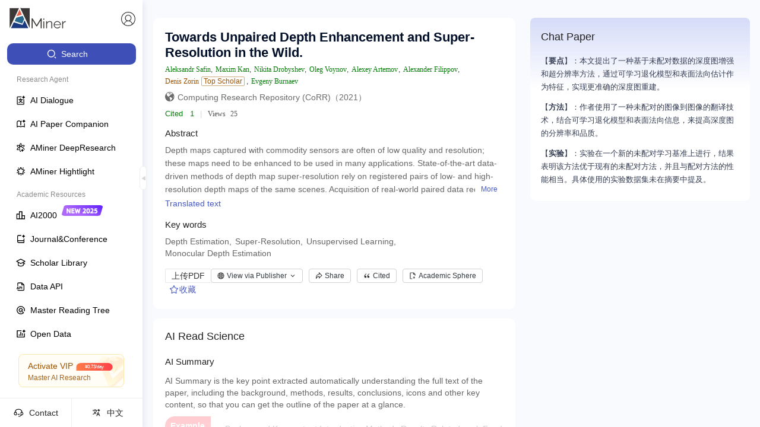

--- FILE ---
content_type: text/html
request_url: https://www.aminer.org/pub/61c9f16d5244ab9dcbf327d2/towards-unpaired-depth-enhancement-and-super-resolution-in-the-wild
body_size: 1289
content:
<!DOCTYPE html>
<html>
  <head>
    <meta charset="utf-8" />
    <meta
      name="viewport"
      content="width=device-width, initial-scale=1, maximum-scale=1, minimum-scale=1, user-scalable=no"
    />
    <meta
      name="viewport"
      content="width=device-width, initial-scale=1, minimum-scale=1, user-scalable=no"
    />
    <meta httpequiv="X-UA-Compatible" content="IE=edge,chrome=1" />
    <meta name="author" content="北京智谱华章科技有限公司" />
    <meta name="copyright" content="AMiner" />
    <meta
      name="keywords"
      content="AMiner,AMiner数据平台,AMiner开放平台,开放平台AMiner,AMiner数据平台,学术问答；AMiner学术；全球学者库；知识库,科技情报,智谱,人工智能,模型,AI"
    />
    <meta
      name="description"
      content="AMiner,AMiner开放数据平台，数亿科技数据构建百亿级知识库；全球学者库；学术问答；AMiner学术；"
    />
    <meta name="msvalidate.01" content="DB38C1D1567437360FF878541D461BD7" />
    <meta name="baidu-site-verification" content="codeva-9cYGwSKozH" />
    <link rel="stylesheet" href="//ssr.aminer.cn/public/umi.f8f21242.css" />
    <script>
      window.routerBase = "/";
    </script>
    <script>
      //! umi version: 3.3.6
    </script>
    <script src="https://static.aminer.cn/misc/ga.js"></script>
    <script src="https://cdn.aminer.cn/assets/echarts.min.js"></script>
    <script
      src="https://hm.baidu.com/hm.js?b6aa08c0ff8a3d2096d0fcb1ebdcf90e"
      async="async"
    ></script>
    <script
      src="https://www.googletagmanager.com/gtag/js?id=UA-1156684-2"
      async="async"
    ></script>
    <script>
      window.dataLayer = window.dataLayer || [];
      function gtag() {
        dataLayer.push(arguments);
      }
      gtag("js", new Date());
      gtag("config", "UA-1156684-2");
    </script>
  </head>
  <body>
    <div id="root-master"></div>

    <script src="https://fileserver.aminer.cn/lib/react-latest/react.production.min.js"></script>
    <script src="https://fileserver.aminer.cn/lib/react-latest/react-dom.production.min.js"></script>
    <script>
      window.$RefreshReg$ = window.$RefreshReg$ || (() => {});
      window.$RefreshSig$ = window.$RefreshSig$ || (() => (type) => type);
    </script>
    <script src="https://fileserver.aminer.cn/misc/collect.min.nano.update.js"></script>
    <script>
      (function () {
        var bp = document.createElement("script");
        var curProtocol = window.location.protocol.split(":")[0];
        if (curProtocol === "https") {
          bp.src = "https://zz.bdstatic.com/linksubmit/push.js";
        } else {
          bp.src = "http://push.zhanzhang.baidu.com/push.js";
        }
        var s = document.getElementsByTagName("script")[0];
        s.parentNode.insertBefore(bp, s);
      })();
    </script>
    <script src="//ssr.aminer.cn/public/umi.7cacf237.js"></script>
  </body>
</html>


--- FILE ---
content_type: text/html
request_url: https://v2.aminer.cn/
body_size: 1155
content:
<!DOCTYPE html><html lang="en"><head>
    <meta charset="UTF-8">
    <meta name="viewport" content="width=device-width, initial-scale=1.0">
    <title></title>
    <link rel="shortcut icon" href="https://v2.aminer.cn/assets/favicon-DgIH6NqV.ico" type="image/x-icon">
    <link rel="stylesheet" href="https://at.alicdn.com/t/c/font_4977463_ko7rw21lrdl.css">
    <!-- <script>
      (function(win, export_obj) {
          win['TeaAnalyticsObject'] = export_obj;
          if (!win[export_obj]) {
              function _collect() {
                  _collect.q.push(arguments);
              }
              _collect.q = _collect.q || [];
              win[export_obj] = _collect;
          }
          win[export_obj].l = +new Date();
      })(window, 'collectEvent');
    </script> -->
    <!-- <script async src="https://lf3-data.volccdn.com/obj/data-static/log-sdk/collect/collect-autotrack-rangers.js"></script> -->
    <!-- <script>
        window.collectEvent('init', { app_id:20011286,
          channel_domain: 'https://gator.volces.com',
          disable_sdk_monitor: true, //用于禁止SDK启动后自身监控事件 onload 的上报
          autotrack: false, // 是否开启全埋点
        });
        window.collectEvent('start')
    </script> -->
    <script crossorigin="">import('https://v2.aminer.cn/assets/index-BSuyHms0.js').finally(() => {
            
    const qiankunLifeCycle = window.moudleQiankunAppLifeCycles && window.moudleQiankunAppLifeCycles['aminer-v2'];
    if (qiankunLifeCycle) {
      window.proxy.vitemount((props) => qiankunLifeCycle.mount(props));
      window.proxy.viteunmount((props) => qiankunLifeCycle.unmount(props));
      window.proxy.vitebootstrap(() => qiankunLifeCycle.bootstrap());
      window.proxy.viteupdate((props) => qiankunLifeCycle.update(props));
    }
  
          })</script>
    <link rel="stylesheet" crossorigin="" href="https://v2.aminer.cn/assets/index-CkiGAm1p.css">
  </head>
  <body>
    <div id="root"></div>
  

<script>
  const createDeffer = (hookName) => {
    const d = new Promise((resolve, reject) => {
      window.proxy && (window.proxy[`vite${hookName}`] = resolve)
    })
    return props => d.then(fn => fn(props));
  }
  const bootstrap = createDeffer('bootstrap');
  const mount = createDeffer('mount');
  const unmount = createDeffer('unmount');
  const update = createDeffer('update');

  ;(global => {
    global.qiankunName = 'aminer-v2';
    global['aminer-v2'] = {
      bootstrap,
      mount,
      unmount,
      update
    };
  })(window);
</script></body></html>

--- FILE ---
content_type: application/javascript
request_url: https://ssr.aminer.cn/public/aminer__core__pub.37db13f6.async.js
body_size: 9757
content:
(window["webpackJsonp"]=window["webpackJsonp"]||[]).push([[26],{"2odo":function(e,t,a){"use strict";a.r(t);a("1YHl");var n=a("VNzZ"),r=(a("R9oj"),a("ECub")),i=(a("cWXX"),a("/ezw")),o=(a("miYZ"),a("tsqr")),c=a("k1fw"),l=a("tJVT"),u=a("9og8"),d=(a("Znn+"),a("ZTPi")),s=a("cDcd"),m=a.n(s),p=a("7bjz"),v=(a("vDqi"),a("nLvT")),f=a("Ez+P"),h=a("mnoV"),b=(a("TSYQ"),a("cdWW")),g=a("X4fA"),y=a("+n12"),E=a("jXhH"),x=a("RWE5"),j=a("95/c"),O=a("BPAx"),w=(a("Jd93"),a("vw+V")),N=(a("lwPf"),a("Q9mQ"),a("diRs")),k=a("h8FZ"),_=a.n(k);function I(e){var t=e.orgName,a=e.orgId,n=e.className,r=e.dispatch,i=Object(s["useState"])({}),o=Object(l["a"])(i,2),c=o[0],u=o[1],d=function(){return m.a.createElement("div",{className:_.a.content},a?m.a.createElement(p["b"],{className:_.a.orgName,to:"/institution/".concat(a),target:"_blank"},t):m.a.createElement("div",{className:_.a.orgName},t),m.a.createElement("div",{className:_.a.desc,title:(null===c||void 0===c?void 0:c.descriptionEn)?null===c||void 0===c?void 0:c.descriptionEn:""},(null===c||void 0===c?void 0:c.descriptionEn)?null===c||void 0===c?void 0:c.descriptionEn:m.a.createElement(p["b"],{className:_.a.other,to:"/search/pub?q=".concat(t),target:"_blank"},m.a.createElement(w["a"],{id:"aminer.conf.noNaSearch"}))))},v=function(){!Object.keys(c).length&&a&&r({type:"aminerSearch/orgInfocard",payload:{id:a}}).then((function(e){u(e||{})}))};return m.a.createElement(N["a"],{content:d(),placement:"bottomLeft",overlayClassName:_.a.Popover},a?m.a.createElement(p["b"],{className:"".concat(a&&_.a.name," ").concat(n||""),key:a,onMouseEnter:v,to:"/institution/".concat(a),target:"_blank"},t):m.a.createElement("span",null,t))}var L=Object(p["c"])(Object(p["d"])((function(e){var t=e.loading;return{loading:t.effects["aminerSearch/personInfocard"]}})))(I),S=a("/8Ne"),P=a("RJEf"),T=a("K6+S"),C=(a("WF2A"),a("9YPY")),A=(a("880l"),a("5x3T"),a("AU/4")),F=a("qskB"),D=a("jAR+"),z=a("3v3o"),B=a("6P+1"),R=a("D6jL"),G=a("8T2S"),M=a.n(G);function H(){H=function(){return t};var e,t={},a=Object.prototype,n=a.hasOwnProperty,r=Object.defineProperty||function(e,t,a){e[t]=a.value},i="function"==typeof Symbol?Symbol:{},o=i.iterator||"@@iterator",c=i.asyncIterator||"@@asyncIterator",l=i.toStringTag||"@@toStringTag";function u(e,t,a){return Object.defineProperty(e,t,{value:a,enumerable:!0,configurable:!0,writable:!0}),e[t]}try{u({},"")}catch(e){u=function(e,t,a){return e[t]=a}}function d(e,t,a,n){var i=t&&t.prototype instanceof b?t:b,o=Object.create(i.prototype),c=new S(n||[]);return r(o,"_invoke",{value:k(e,a,c)}),o}function s(e,t,a){try{return{type:"normal",arg:e.call(t,a)}}catch(e){return{type:"throw",arg:e}}}t.wrap=d;var m="suspendedStart",p="suspendedYield",v="executing",f="completed",h={};function b(){}function g(){}function y(){}var E={};u(E,o,(function(){return this}));var x=Object.getPrototypeOf,j=x&&x(x(P([])));j&&j!==a&&n.call(j,o)&&(E=j);var O=y.prototype=b.prototype=Object.create(E);function w(e){["next","throw","return"].forEach((function(t){u(e,t,(function(e){return this._invoke(t,e)}))}))}function N(e,t){function a(r,i,o,c){var l=s(e[r],e,i);if("throw"!==l.type){var u=l.arg,d=u.value;return d&&"object"==typeof d&&n.call(d,"__await")?t.resolve(d.__await).then((function(e){a("next",e,o,c)}),(function(e){a("throw",e,o,c)})):t.resolve(d).then((function(e){u.value=e,o(u)}),(function(e){return a("throw",e,o,c)}))}c(l.arg)}var i;r(this,"_invoke",{value:function(e,n){function r(){return new t((function(t,r){a(e,n,t,r)}))}return i=i?i.then(r,r):r()}})}function k(t,a,n){var r=m;return function(i,o){if(r===v)throw Error("Generator is already running");if(r===f){if("throw"===i)throw o;return{value:e,done:!0}}for(n.method=i,n.arg=o;;){var c=n.delegate;if(c){var l=_(c,n);if(l){if(l===h)continue;return l}}if("next"===n.method)n.sent=n._sent=n.arg;else if("throw"===n.method){if(r===m)throw r=f,n.arg;n.dispatchException(n.arg)}else"return"===n.method&&n.abrupt("return",n.arg);r=v;var u=s(t,a,n);if("normal"===u.type){if(r=n.done?f:p,u.arg===h)continue;return{value:u.arg,done:n.done}}"throw"===u.type&&(r=f,n.method="throw",n.arg=u.arg)}}}function _(t,a){var n=a.method,r=t.iterator[n];if(r===e)return a.delegate=null,"throw"===n&&t.iterator.return&&(a.method="return",a.arg=e,_(t,a),"throw"===a.method)||"return"!==n&&(a.method="throw",a.arg=new TypeError("The iterator does not provide a '"+n+"' method")),h;var i=s(r,t.iterator,a.arg);if("throw"===i.type)return a.method="throw",a.arg=i.arg,a.delegate=null,h;var o=i.arg;return o?o.done?(a[t.resultName]=o.value,a.next=t.nextLoc,"return"!==a.method&&(a.method="next",a.arg=e),a.delegate=null,h):o:(a.method="throw",a.arg=new TypeError("iterator result is not an object"),a.delegate=null,h)}function I(e){var t={tryLoc:e[0]};1 in e&&(t.catchLoc=e[1]),2 in e&&(t.finallyLoc=e[2],t.afterLoc=e[3]),this.tryEntries.push(t)}function L(e){var t=e.completion||{};t.type="normal",delete t.arg,e.completion=t}function S(e){this.tryEntries=[{tryLoc:"root"}],e.forEach(I,this),this.reset(!0)}function P(t){if(t||""===t){var a=t[o];if(a)return a.call(t);if("function"==typeof t.next)return t;if(!isNaN(t.length)){var r=-1,i=function a(){for(;++r<t.length;)if(n.call(t,r))return a.value=t[r],a.done=!1,a;return a.value=e,a.done=!0,a};return i.next=i}}throw new TypeError(typeof t+" is not iterable")}return g.prototype=y,r(O,"constructor",{value:y,configurable:!0}),r(y,"constructor",{value:g,configurable:!0}),g.displayName=u(y,l,"GeneratorFunction"),t.isGeneratorFunction=function(e){var t="function"==typeof e&&e.constructor;return!!t&&(t===g||"GeneratorFunction"===(t.displayName||t.name))},t.mark=function(e){return Object.setPrototypeOf?Object.setPrototypeOf(e,y):(e.__proto__=y,u(e,l,"GeneratorFunction")),e.prototype=Object.create(O),e},t.awrap=function(e){return{__await:e}},w(N.prototype),u(N.prototype,c,(function(){return this})),t.AsyncIterator=N,t.async=function(e,a,n,r,i){void 0===i&&(i=Promise);var o=new N(d(e,a,n,r),i);return t.isGeneratorFunction(a)?o:o.next().then((function(e){return e.done?e.value:o.next()}))},w(O),u(O,l,"Generator"),u(O,o,(function(){return this})),u(O,"toString",(function(){return"[object Generator]"})),t.keys=function(e){var t=Object(e),a=[];for(var n in t)a.push(n);return a.reverse(),function e(){for(;a.length;){var n=a.pop();if(n in t)return e.value=n,e.done=!1,e}return e.done=!0,e}},t.values=P,S.prototype={constructor:S,reset:function(t){if(this.prev=0,this.next=0,this.sent=this._sent=e,this.done=!1,this.delegate=null,this.method="next",this.arg=e,this.tryEntries.forEach(L),!t)for(var a in this)"t"===a.charAt(0)&&n.call(this,a)&&!isNaN(+a.slice(1))&&(this[a]=e)},stop:function(){this.done=!0;var e=this.tryEntries[0].completion;if("throw"===e.type)throw e.arg;return this.rval},dispatchException:function(t){if(this.done)throw t;var a=this;function r(n,r){return c.type="throw",c.arg=t,a.next=n,r&&(a.method="next",a.arg=e),!!r}for(var i=this.tryEntries.length-1;i>=0;--i){var o=this.tryEntries[i],c=o.completion;if("root"===o.tryLoc)return r("end");if(o.tryLoc<=this.prev){var l=n.call(o,"catchLoc"),u=n.call(o,"finallyLoc");if(l&&u){if(this.prev<o.catchLoc)return r(o.catchLoc,!0);if(this.prev<o.finallyLoc)return r(o.finallyLoc)}else if(l){if(this.prev<o.catchLoc)return r(o.catchLoc,!0)}else{if(!u)throw Error("try statement without catch or finally");if(this.prev<o.finallyLoc)return r(o.finallyLoc)}}}},abrupt:function(e,t){for(var a=this.tryEntries.length-1;a>=0;--a){var r=this.tryEntries[a];if(r.tryLoc<=this.prev&&n.call(r,"finallyLoc")&&this.prev<r.finallyLoc){var i=r;break}}i&&("break"===e||"continue"===e)&&i.tryLoc<=t&&t<=i.finallyLoc&&(i=null);var o=i?i.completion:{};return o.type=e,o.arg=t,i?(this.method="next",this.next=i.finallyLoc,h):this.complete(o)},complete:function(e,t){if("throw"===e.type)throw e.arg;return"break"===e.type||"continue"===e.type?this.next=e.arg:"return"===e.type?(this.rval=this.arg=e.arg,this.method="return",this.next="end"):"normal"===e.type&&t&&(this.next=t),h},finish:function(e){for(var t=this.tryEntries.length-1;t>=0;--t){var a=this.tryEntries[t];if(a.finallyLoc===e)return this.complete(a.completion,a.afterLoc),L(a),h}},catch:function(e){for(var t=this.tryEntries.length-1;t>=0;--t){var a=this.tryEntries[t];if(a.tryLoc===e){var n=a.completion;if("throw"===n.type){var r=n.arg;L(a)}return r}}throw Error("illegal catch attempt")},delegateYield:function(t,a,n){return this.delegate={iterator:P(t),resultName:a,nextLoc:n},"next"===this.method&&(this.arg=e),h}},t}d["a"].TabPane;var W=b["a"].Pub_SimilarPaper_Pagesize,J=function(){var e=Object(u["a"])(H().mark((function e(t){var a,n,r,i,o,c,l,u,d;return H().wrap((function(e){while(1)switch(e.prev=e.next){case 0:if(a=t.dispatch,n=t.id,t.needAuthors,!n){e.next=12;break}return e.next=4,a({type:"pub/paperBootstrap",payload:{id:n,include:["bp"],offset:0,size:W}});case 4:return r=e.sent,i=r.paper,o=r.bestpaper,c=r.redirect_id,l=r.notfound,u=r.pdfInfo,d=(null===i||void 0===i?void 0:i.authors)||[],e.abrupt("return",{data:i||null,bestpaper:o,authorsData:d,redirect_id:c,notfound:l,pdfInfo:u||{}});case 12:return e.abrupt("return",null);case 13:case"end":return e.stop()}}),e)})));return function(t){return e.apply(this,arguments)}}(),V=function(e){var t=h["a"].parseMatchesParam(e,{},["title","id"]),a=t.id;a||(a=e.id);var u=h["a"].parseUrlParam(e,{},["conf_skip","s","source"]),d=u.conf,f=u.s,b=u.source,N=e.dispatch,k=e.paper,_=e.transPaper,I=e.user,G=e.token,H=(e.getDataLoad,e.location),W=e.hideLayout,V=void 0!==W&&W,U=H.hash,K=H.pathname,Y=Object(s["useState"])(_||k),q=Object(l["a"])(Y,2),Z=q[0],X=q[1],Q=Object(s["useState"])(!0),$=Object(l["a"])(Q,2),ee=$[0],te=$[1],ae=Object(s["useState"])(e.bestpaper),ne=Object(l["a"])(ae,2),re=(ne[0],ne[1]),ie=Object(s["useState"])(e.pdfInfo),oe=Object(l["a"])(ie,2),ce=oe[0],le=oe[1],ue=Object(s["useState"])(e.authorsData),de=Object(l["a"])(ue,2),se=de[0],me=de[1],pe=Object(s["useState"])(e.redirect_id),ve=Object(l["a"])(pe,2),fe=ve[0],he=ve[1],be=Object(s["useState"])(e.notfound),ge=Object(l["a"])(be,2),ye=(ge[0],ge[1]),Ee=Object(s["useState"])(null),xe=Object(l["a"])(Ee,2),je=(xe[0],xe[1],Object(s["useState"])(!1)),Oe=Object(l["a"])(je,2),we=Oe[0],Ne=Oe[1],ke=Object(s["useState"])([]),_e=Object(l["a"])(ke,2),Ie=_e[0],Le=_e[1],Se=Object(s["useState"])(""),Pe=Object(l["a"])(Se,2),Te=Pe[0],Ce=Pe[1],Ae=Object(s["useState"])(!_&&!k),Fe=Object(l["a"])(Ae,2),De=Fe[0],ze=Fe[1],Be=Object(s["useState"])(!0),Re=Object(l["a"])(Be,2),Ge=Re[0],Me=Re[1],He=Object(s["useState"])(""),We=Object(l["a"])(He,2),Je=We[0],Ve=We[1],Ue=Object(s["useState"])(""),Ke=Object(l["a"])(Ue,2),Ye=Ke[0],qe=Ke[1],Ze=Object(s["useState"])(null),Xe=Object(l["a"])(Ze,2),Qe=Xe[0],$e=Xe[1],et=Object(s["useState"])({}),tt=Object(l["a"])(et,2),at=tt[0],nt=tt[1],rt=Object(s["useState"])(!1),it=Object(l["a"])(rt,2),ot=it[0],ct=it[1],lt=Object(s["useState"])(!1),ut=Object(l["a"])(lt,2),dt=ut[0],st=ut[1],mt=Object(s["useState"])(!1),pt=Object(l["a"])(mt,2),vt=pt[0],ft=pt[1],ht=Object(s["useState"])(!1),bt=Object(l["a"])(ht,2),gt=bt[0],yt=bt[1],Et=Object(g["m"])(I),xt=(Object(w["f"])(),Object(s["useState"])([])),jt=Object(l["a"])(xt,2),Ot=jt[0],wt=jt[1],Nt=Object(p["h"])()&&window.innerWidth<=768,kt=Object(s["useCallback"])((function(){J({dispatch:N,id:a,needAuthors:!0}).then((function(e){var t;X(e.data),Ce(null===(t=e.data)||void 0===t?void 0:t.pdf)}))}),[a,N,X]),_t=function(e){if(e){var t=document.querySelector(e);t&&(te(!1),t.scrollIntoView({behavior:"smooth",block:"start"}))}};Object(s["useEffect"])((function(){ct(!0)}),[]),Object(s["useEffect"])((function(){A["j"].addPubViewNumById({id:a})}),[a]),Object(s["useEffect"])((function(){U&&U&&ee&&_t(U)})),Object(s["useEffect"])((function(){var e={id:a};Object(T["b"])(N,{type:"aminer.pub",target_type:f||"detail",payload:JSON.stringify(e)})}),[a]),Object(s["useEffect"])((function(){!a||k&&k.id===a||(re(null),le(null),J({dispatch:N,id:a,needAuthors:!0}).then((function(e){var t,a,n,r,i;X(e.data),re(e.bestpaper),le(e.pdfInfo),me(e.authorsData),he(e.redirect_id),ye(e.notfound),Ce(null===e||void 0===e||null===(t=e.data)||void 0===t?void 0:t.pdf);var o,c=(null===e||void 0===e||null===(a=e.data)||void 0===a?void 0:a.authors)||[],l=c[0],u=(null===l||void 0===l?void 0:l.org)?[{orgName:null===l||void 0===l||null===(n=l.org)||void 0===n?void 0:n.split(",")[0],orgId:null===l||void 0===l?void 0:l.orgId}]:[];(Le(u),ze(!1),Me(!1),null===e||void 0===e||null===(r=e.data)||void 0===r?void 0:r.venue_hhb_id)&&qe(null===e||void 0===e||null===(o=e.data)||void 0===o?void 0:o.venue_hhb_id);(null===e||void 0===e||null===(i=e.authorsData)||void 0===i?void 0:i.length)&&Object(E["g"])({dispatch:N,authors:e.authorsData,withoutMax:!0}).then((function(e){me(e||[])}))})))}),[a]),Object(s["useEffect"])((function(){Et?(N({type:"collection/GetCategoryByFollowIDs",payload:{ids:[a]}}),N({type:"pub/setUserViewHistory",payload:{dataId:a,type:"publication"}})):Math.random()<.5&&(Object(z["userEvent"])("Detail_Login_Count"),N({type:"modal/login"}))}),[a,Et]),Object(s["useEffect"])((function(){Ye&&N({type:"searchpaper/findVenueHhbListByIdList",payload:{ids:[Ye]}}).then((function(e){var t,a;$e((null===e||void 0===e||null===(t=e.data)||void 0===t||null===(a=t.records)||void 0===a?void 0:a[0])||{})}))}),[Ye]);var It=!1;if(fe){if(v["a"].IsServerRender()){var Lt=h["a"].getRouteToUrl(e,null,{id:fe});throw It=encodeURI(Lt.pathname),new Error('HANDLABLE_ERROR:{"type":"redirect","url":"'.concat(It,'"}'))}It=!0,h["a"].routeToReplace(e,null,{id:fe},{transferPath:[{from:"/pub/:id/:title",to:"/pub/:id/:title"}]})}Object(s["useEffect"])((function(){a&&N({type:"searchpaper/GetArxivDataList",payload:{ids:[a]}}).then((function(e){var t,n;(null===e||void 0===e||null===(t=e.data)||void 0===t?void 0:t[a])&&nt(null===e||void 0===e||null===(n=e.data)||void 0===n?void 0:n[a])}))}),[a]),Object(s["useEffect"])((function(){a&&Object(D["d"])(a).then((function(e){var t,a,n;(null===e||void 0===e||null===(t=e.data)||void 0===t||null===(a=t.data)||void 0===a||null===(n=a.output)||void 0===n?void 0:n.length)?wt(e.data.data.output):wt([])}))}),[a]);var St=Object(s["useMemo"])((function(){var e=(Object(y["c"])(Z)?(null===Z||void 0===Z?void 0:Z.title_zh)||(null===Z||void 0===Z?void 0:Z.title)||"":(null===Z||void 0===Z?void 0:Z.title)||(null===Z||void 0===Z?void 0:Z.title_zh)||"")+" - AMiner",t=Object(y["c"])(Z)?null===Z||void 0===Z?void 0:Z.abstract_zh:null===Z||void 0===Z?void 0:Z.abstract,a=j["b"].seoPaperKeywords(Z);return{title:e,abs:t,keywords:a,seoTitle:e?"".concat(null===e||void 0===e?void 0:e.slice(0,170)," ").concat(v["a"].titleSuffix):"",seoAbs:t&&t.slice(0,170)}}),[Z]),Pt=(Object(s["useMemo"])((function(){return Object(R["b"])(Z)}),[Z]),Object(R["c"])(Z)),Tt=O["a"].getDisplayVenue(Qe||Pt,null===Z||void 0===Z?void 0:Z.pages,null===Z||void 0===Z?void 0:Z.year),Ct=Tt.venueName,At=Tt.venueName_zh,Ft=(Tt.venueNameAfter,function(e){X(Object(c["a"])(Object(c["a"])({},Z),{},{ppt:e}))}),Dt=function(e){X(Object(c["a"])(Object(c["a"])({},Z),{},{resources:e})),kt()},zt=function(){Object(g["m"])(I)?(null===Z||void 0===Z?void 0:Z.id)&&Object(F["createMrtByPubId"])(null===Z||void 0===Z?void 0:Z.id).then((function(e){var t,a,n=null===e||void 0===e||null===(t=e.data)||void 0===t||null===(a=t.keyValues)||void 0===a?void 0:a.id;n&&p["f"].push("/v2/mrt?id=".concat(n))})).catch((function(e){o["a"].error((null===e||void 0===e?void 0:e.message)||"\u521b\u5efa\u5931\u8d25")})):N({type:"modal/login"})},Bt=function(){Ne(!we)},Rt=Qe||{},Gt=Rt.shortName,Mt=Rt.venueSourceInfo,Ht=void 0===Mt?[]:Mt;Ht=Ht.filter((function(e){var t=e.source;return"CJCR"===t||"CCF"===t})),Ht=Ht.reduce((function(e,t){return-1===e.findIndex((function(e){return e.partition===t.partition}))&&e.push(t),e}),[]);var Wt=Object(y["c"])(k)?At||Ct:Ct||At,Jt=function(){var e,t,a,n,r,i,o,c,l,u;return Ye&&Qe?m.a.createElement(S["b"],{venueId:Ye,venueName:"".concat(Wt).concat(Gt&&Gt!==Ct?" (".concat(Gt,")"):"").concat((null===Z||void 0===Z?void 0:Z.year)?"\uff08".concat(null===Z||void 0===Z?void 0:Z.year,"\uff09"):"")}):(null===Z||void 0===Z||null===(e=Z.venue)||void 0===e||null===(t=e.info)||void 0===t?void 0:t.name)?m.a.createElement("span",null,null===Z||void 0===Z||null===(r=Z.venue)||void 0===r||null===(i=r.info)||void 0===i?void 0:i.name,(null===Z||void 0===Z?void 0:Z.year)?"\uff08".concat(null===Z||void 0===Z?void 0:Z.year,"\uff09"):""):(null===at||void 0===at?void 0:at.src)?m.a.createElement("span",null,(null===at||void 0===at?void 0:at.src)?"arXiv \xb7 ".concat((null===at||void 0===at||null===(o=at.category)||void 0===o?void 0:o[0])&&(null===at||void 0===at||null===(c=at.category)||void 0===c?void 0:c[0].split("-")[1])||"").concat((null===Z||void 0===Z?void 0:Z.year)?"\uff08".concat(null===Z||void 0===Z?void 0:Z.year,"\uff09"):""):""):(null===Z||void 0===Z||null===(a=Z.versions)||void 0===a||null===(n=a[0])||void 0===n?void 0:n.src)?m.a.createElement("span",null,null===Z||void 0===Z||null===(l=Z.versions)||void 0===l||null===(u=l[0])||void 0===u?void 0:u.src,(null===Z||void 0===Z?void 0:Z.year)?"\uff08".concat(null===Z||void 0===Z?void 0:Z.year,"\uff09"):""):void 0},Vt=function(){var e=arguments.length>0&&void 0!==arguments[0]?arguments[0]:"";return null===e||void 0===e?void 0:e.match(/(?:\$|\\\(|\\\[|\\begin\{.*?})/)},Ut=function(){var e=arguments.length>0&&void 0!==arguments[0]?arguments[0]:"";return/<[^>]+>/.test(e)};Object(s["useEffect"])((function(){if(Vt((null===Z||void 0===Z?void 0:Z.title)||(null===Z||void 0===Z?void 0:Z.title_zh))&&!window.MathJax){window.MathJax={tex:{inlineMath:{"[+]":[["$","$"]]}}};var e=document.createElement("script");e.src="https://cdn.jsdelivr.net/npm/mathjax@3/es5/tex-chtml.js",document.head.appendChild(e)}}),[null===Z||void 0===Z?void 0:Z.title,null===Z||void 0===Z?void 0:Z.title_zh]);var Kt=function(e){st(e)},Yt=function(){var e,t,a;return m.a.createElement(m.a.Fragment,null,!v["a"].IsServerRender()&&De?m.a.createElement("div",{className:"background"},m.a.createElement(i["a"],{title:null,paragraph:{rows:4,width:["80%","30%","10%","100%"]},active:!0})):m.a.createElement("div",{className:"background"},m.a.createElement("div",{className:"titleline"},m.a.createElement("h1",{className:"titleInner"},Ut((null===Z||void 0===Z?void 0:Z.title)||(null===Z||void 0===Z?void 0:Z.title_zh))||Vt((Object(y["c"])(Z)?null===Z||void 0===Z?void 0:Z.title_zh:null===Z||void 0===Z?void 0:Z.title)||(null===Z||void 0===Z?void 0:Z.title_zh))?m.a.createElement("span",{className:"text mathjax",dangerouslySetInnerHTML:{__html:Object(y["c"])(Z)&&(null===Z||void 0===Z?void 0:Z.title_zh)||(null===Z||void 0===Z?void 0:Z.title)||(null===Z||void 0===Z?void 0:Z.title)||(null===Z||void 0===Z?void 0:Z.title_zh)}}):m.a.createElement("span",{className:"text"},Object(y["c"])(Z)?(null===Z||void 0===Z?void 0:Z.title_zh)||(null===Z||void 0===Z?void 0:Z.title):(null===Z||void 0===Z?void 0:Z.title)||(null===Z||void 0===Z?void 0:Z.title_zh)))),se&&m.a.createElement("div",{className:"author-line"},m.a.createElement(C["a"],{withEnName:!0,key:16,paper:{authors:null===se||void 0===se?void 0:se.map((function(e){var t;return Object(c["a"])(Object(c["a"])({},e),{},{h_index:null===e||void 0===e||null===(t=e.indices)||void 0===t?void 0:t.hindex})}))},paper_index:0,showAuthorCard:!0,isAuthorsClick:!0,pid:Z&&Z.id,showSearchWithNoId:!1,showTag:!0,showShort:!0})),(Qe||(null===at||void 0===at?void 0:at.src)||(null===Z||void 0===Z||null===(e=Z.versions)||void 0===e||null===(t=e[0])||void 0===t?void 0:t.src))&&m.a.createElement("p",{className:M.a.confInfo},m.a.createElement("svg",{className:"icon","aria-hidden":"true"},m.a.createElement("use",{xlinkHref:"#icon-global"})),Jt(),Ht.map((function(e,t){return Ht.length,m.a.createElement("span",{className:M.a.infoTag,key:t},"CJCR"===e.source?"SCI":e.source," ",e.partition)}))),Ie&&(null===Ie||void 0===Ie?void 0:Ie.length)>0?m.a.createElement("p",{className:"".concat(M.a.confInfo," ").concat(M.a.orgInfo)},m.a.createElement("svg",{"aria-hidden":"true",className:"icon"},m.a.createElement("use",{xlinkHref:"#icon-org"})),Ie.map((function(e,t){return e?t===Ie.length-1?m.a.createElement("span",{key:t},m.a.createElement(L,{orgName:e.orgName,orgId:e.orgId})):m.a.createElement("span",{key:t},m.a.createElement(L,{orgName:e.orgName,orgId:e.orgId})," |"," "):m.a.createElement(m.a.Fragment,null)}))):null,Pt.includes("NeurIPS")&&Pt.includes("2019")&&m.a.createElement("div",{className:M.a.confInfo},m.a.createElement("a",{href:"https://www.aminer.cn/conf/nips2019/papers",target:"_blank",rel:"noopener noreferrer"},m.a.createElement(w["a"],{id:"aminer.paper.toConfLink",values:{name:"nips2019"}}))),Z&&d&&m.a.createElement("div",{className:M.a.confInfo},m.a.createElement(p["b"],{to:"/conf/".concat(d,"/homepage?from=pub"),target:"_blank"},m.a.createElement(w["a"],{id:"aminer.paper.toConfLink",values:{name:" ".concat(d," ")}}))),Z&&m.a.createElement("div",{className:"tagLine"},m.a.createElement(B["i"],{paper:Z,className:"miscLine"})),ot&&m.a.createElement(B["b"],{lang:"en",type:"abstract",is_login:Et,dispatch:N,pdfInfo:ce,paper:Z,abstract:Object(y["c"])(Z)?null===Z||void 0===Z?void 0:Z.abstract_zh:(null===Z||void 0===Z?void 0:Z.abstract)||ce&&ce.metadata&&ce.metadata.abstract,setPaperFigures:Bt,showPaperFigures:we,pid:Z&&Z.id,datas:ce&&ce.metadata}),Z&&(null===Z||void 0===Z||null===(a=Z.keywords)||void 0===a?void 0:a.filter((function(e){return!!e})).length)>0&&m.a.createElement("div",{className:M.a.titleBox},m.a.createElement("div",{className:M.a.keyTitle},Object(h["b"])("Key words","\u5173\u952e\u8bcd")),m.a.createElement("div",{className:M.a.titleKeys},(null===Z||void 0===Z?void 0:Z.keywords).map((function(e,t){var a;return m.a.createElement("span",{key:t},e,t===(null===Z||void 0===Z||null===(a=Z.keywords)||void 0===a?void 0:a.length)-1?"":",")})))),Z&&ot&&m.a.createElement(B["h"],{setNewPPT:Ft,token:G,changePdfButton:kt,afterUpdatePub:Dt,resources:Z.resources,id:Z.id,pub:Z,pdfInfo:ce,user:I,haveAcademicSpace:!0})))},qt=function(){return m.a.createElement(m.a.Fragment,null,Nt&&Z&&m.a.createElement("div",{className:"".concat(M.a.commented," ").concat(M.a.mobileCommented)},m.a.createElement("div",{className:M.a.bg}),m.a.createElement("div",{className:M.a.title},Object(h["b"])("Chat Paper","Chat Paper")),m.a.createElement(P["b"],{paper:Z,isShow:!0,isPub:!0})))},Zt=Object(s["useMemo"])((function(){return m.a.createElement(m.a.Fragment,null,De?m.a.createElement("div",{className:"background",style:{marginTop:10}},m.a.createElement(i["a"],{paragraph:{rows:9,width:["100%","100%","100%"]},active:!0,style:{marginTop:10}})):Z&&Z.id&&m.a.createElement(B["k"],{pid:Z&&Z.id}))}),[null===Z||void 0===Z?void 0:Z.id,De]),Xt=function(){return m.a.createElement(m.a.Fragment,null,Z&&ot&&m.a.createElement("div",{className:M.a.textContent},m.a.createElement("div",{className:M.a.textTitle},Object(h["b"])("Data Disclaimer","\u6570\u636e\u514d\u8d23\u58f0\u660e")),m.a.createElement("div",{className:M.a.textInfo},Object(h["b"])("The page data are from open Internet sources, cooperative publishers and automatic analysis results through AI technology. We do not make any commitments and guarantees for the validity, accuracy, correctness, reliability, completeness and timeliness of the page data. If you have any questions, please contact us by email: ","\u9875\u9762\u6570\u636e\u5747\u6765\u81ea\u4e92\u8054\u7f51\u516c\u5f00\u6765\u6e90\u3001\u5408\u4f5c\u51fa\u7248\u5546\u548c\u901a\u8fc7AI\u6280\u672f\u81ea\u52a8\u5206\u6790\u7ed3\u679c\uff0c\u6211\u4eec\u4e0d\u5bf9\u9875\u9762\u6570\u636e\u7684\u6709\u6548\u6027\u3001\u51c6\u786e\u6027\u3001\u6b63\u786e\u6027\u3001\u53ef\u9760\u6027\u3001\u5b8c\u6574\u6027\u548c\u53ca\u65f6\u6027\u505a\u51fa\u4efb\u4f55\u627f\u8bfa\u548c\u4fdd\u8bc1\u3002\u82e5\u6709\u7591\u95ee\uff0c\u53ef\u4ee5\u901a\u8fc7\u7535\u5b50\u90ae\u4ef6\u65b9\u5f0f\u8054\u7cfb\u6211\u4eec\uff1a"),m.a.createElement("a",{href:"mailto:report@aminer.cn"},"report@aminer.cn"))))},Qt=function(){var e=Object(s["useState"])("1"),t=Object(l["a"])(e,2),a=t[0],n=t[1];return m.a.createElement(m.a.Fragment,null,"error"!==Je&&(null===Z||void 0===Z?void 0:Z.id)&&m.a.createElement("div",null,m.a.createElement("div",{className:M.a.tabChanges},m.a.createElement("div",{className:"".concat(M.a.tabChange," ").concat("1"==a?"":M.a.active),onClick:function(){return n("1")}},Object(h["b"])("Traceability Tree","\u6eaf\u6e90\u6811")),m.a.createElement("div",{className:"".concat(M.a.tabChange," ").concat("2"==a?"":M.a.active),onClick:function(){Et?n("2"):N({type:"modal/login"})}},Object(h["b"])("Core Citation Paper","\u6838\u5fc3\u5f15\u7528\u8bba\u6587"))),"1"==a&&m.a.createElement("div",{className:M.a.renderTree},m.a.createElement("div",{className:M.a.example},m.a.createElement("div",{className:M.a.topExampleText},m.a.createElement(w["a"],{id:"aminer.paper.read.example"})),m.a.createElement("img",{src:"https://originalfileserver.aminer.cn/sys/aminer/pubs/mrt_preview.jpeg",alt:""})),m.a.createElement("div",{className:M.a.layer}),m.a.createElement("div",{className:M.a.pdfLoad},m.a.createElement("div",{className:M.a.pdfLoad_text,onClick:zt},m.a.createElement("span",{style:{marginRight:24}},m.a.createElement("svg",{className:"icon","aria-hidden":"true"},m.a.createElement("use",{xlinkHref:"#icon-v2-traceability"}))),function(){return m.a.createElement(w["a"],{id:"aminer.paper.gen.MRT"})}()))),"2"==a&&m.a.createElement("div",{className:M.a.lists},Ot.map((function(e){var t,a,n,r,i;return m.a.createElement("div",{className:M.a.list,onClick:function(){if(!(null===e||void 0===e?void 0:e.source_paper_pid))return o["a"].warning(Object(h["b"])("No related papers","\u6ca1\u6709\u76f8\u5173\u8bba\u6587\u8be6\u60c5"));window.open("/pub/".concat(e.source_paper_pid))}},m.a.createElement("div",{className:M.a.listTitle},e.source_paper_title),(null===e||void 0===e||null===(t=e.metadata)||void 0===t?void 0:t.authors)&&m.a.createElement("div",{className:"author-line"},m.a.createElement(C["a"],{key:16,paper:{authors:null===e||void 0===e||null===(a=e.metadata)||void 0===a?void 0:a.authors},paper_index:0,showAuthorCard:!0,isAuthorsClick:!0,pid:null===e||void 0===e?void 0:e.source_paper_pid,showSearchWithNoId:!1})),(null===e||void 0===e||null===(n=e.metadata)||void 0===n?void 0:n.year)&&(null===e||void 0===e||null===(r=e.metadata)||void 0===r?void 0:r.year)>0&&m.a.createElement("div",{className:M.a.sciInfo},m.a.createElement("span",null,m.a.createElement("svg",{className:"icon","aria-hidden":"true"},m.a.createElement("use",{xlinkHref:"#icon-v2-literature"})),"\xa0",null===e||void 0===e||null===(i=e.metadata)||void 0===i?void 0:i.year)))})),0===Ot.length&&m.a.createElement(r["a"],null))))};return V?m.a.createElement("article",{className:"".concat(M.a.article," ").concat(M.a.hideLayoutArticle)},m.a.createElement("section",{className:M.a.content},m.a.createElement(Yt,null),m.a.createElement(qt,null),De?m.a.createElement("div",{className:"background",style:{marginTop:10}},m.a.createElement(i["a"],{style:{marginTop:10},paragraph:{rows:4,width:["100%","100%","100%","100%"]},active:!0})):m.a.createElement(m.a.Fragment,null,m.a.createElement("div",{className:"background",style:{marginTop:16,marginBottom:16},id:"summary"},m.a.createElement("div",{className:"mainTitle"},m.a.createElement(w["a"],{id:"aminer.paper.read.AIReadScience"})),m.a.createElement(B["b"],{getImgFlag:vt,generateLoading:gt,setGenerateLoading:yt,lang:"en",type:"img",is_login:Et,dispatch:N,pdfInfo:ce,paper:Z,abstract:Object(y["c"])(Z)?null===Z||void 0===Z?void 0:Z.abstract_zh:(null===Z||void 0===Z?void 0:Z.abstract)||ce&&ce.metadata&&ce.metadata.abstract,setPaperFigures:Bt,showPaperFigures:we,pid:Z&&Z.id,datas:ce&&ce.metadata}),ot&&!Ge&&m.a.createElement(B["g"],{setGetImgFlag:ft,generateLoading:gt,setGenerateLoading:yt,pid:Z&&Z.id,pdfUrl:Te,dispatch:N,setNewPPT:Ft,paper:Z,pdfInfo:ce,user:I,token:G,changePdfButton:kt,loadStatus:Je,setLoadStatus:Ve}),m.a.createElement(Qt,null))),Zt,m.a.createElement(Xt,null))):m.a.createElement(x["b"],{headerSize:"large",showSearch:!0,pageTitle:(null===St||void 0===St?void 0:St.seoTitle)||"",pageDesc:null===St||void 0===St?void 0:St.seoAbs,pageKeywords:null===St||void 0===St?void 0:St.keywords,showSidebar:"sogou"!==b&&"true"!==b&&"nsfc"!==b,showFooter:"sogou"!==b&&"true"!==b&&"nsfc"!==b,className:"pubPage",otherHelmet:m.a.createElement("link",{rel:"canonical",href:"https://www.aminer.cn/".concat(K)})},m.a.createElement("article",{className:M.a.article},m.a.createElement("section",{className:M.a.content},m.a.createElement(Yt,null),m.a.createElement(qt,null),De?m.a.createElement("div",{className:"background",style:{marginTop:10}},m.a.createElement(i["a"],{style:{marginTop:10},paragraph:{rows:4,width:["100%","100%","100%","100%"]},active:!0})):m.a.createElement(m.a.Fragment,null,m.a.createElement("div",{className:"background",style:{marginTop:16,marginBottom:16},id:"summary"},m.a.createElement("div",{className:"mainTitle"},m.a.createElement(w["a"],{id:"aminer.paper.read.AIReadScience"})),m.a.createElement(B["b"],{getImgFlag:vt,generateLoading:gt,setGenerateLoading:yt,lang:"en",type:"img",is_login:Et,dispatch:N,pdfInfo:ce,paper:Z,abstract:Object(y["c"])(Z)?null===Z||void 0===Z?void 0:Z.abstract_zh:(null===Z||void 0===Z?void 0:Z.abstract)||ce&&ce.metadata&&ce.metadata.abstract,setPaperFigures:Bt,showPaperFigures:we,pid:Z&&Z.id,datas:ce&&ce.metadata}),ot&&!Ge&&m.a.createElement(B["g"],{setGetImgFlag:ft,generateLoading:gt,setGenerateLoading:yt,pid:Z&&Z.id,pdfUrl:Te,dispatch:N,setNewPPT:Ft,paper:Z,pdfInfo:ce,user:I,token:G,changePdfButton:kt,loadStatus:Je,setLoadStatus:Ve}),m.a.createElement(Qt,null))),Zt,m.a.createElement(Xt,null)),Z&&m.a.createElement(n["a"],{offsetTop:20,onChange:Kt},m.a.createElement("section",{className:M.a.rightBar},m.a.createElement("div",{className:"".concat(M.a.commented," ").concat(dt?M.a.affixFlag:"")},m.a.createElement("div",{className:M.a.bg}),m.a.createElement("div",{className:M.a.title},Object(h["b"])("Chat Paper","Chat Paper")),m.a.createElement(P["b"],{paper:Z,isShow:!0,isPub:!0}))))))};V.getInitialProps=function(){var e=Object(u["a"])(H().mark((function e(t){var a,n,r,i,o,c,l,u;return H().wrap((function(e){while(1)switch(e.prev=e.next){case 0:if(a=t.store,n=t.match,r=t.isServer,r){e.next=3;break}return e.abrupt("return");case 3:return!1,Object(f["b"])("PublicationPage.getInitialProps"),i=n.params.id,e.next=8,J({dispatch:a.dispatch,id:i});case 8:return o=e.sent,o.data,o.bestpaper,c=o.authorsData,o.redirect_id,o.notfound,o.pdfInfo,a.dispatch({type:"pub/setAuthorsData",payload:{data:c}}),!0,Object(f["b"])("PublicationPage.getInitialProps Done"),l=a.getState(),u=l.pub,e.abrupt("return",{pub:u});case 20:case"end":return e.stop()}}),e)})));return function(t){return e.apply(this,arguments)}}();t["default"]=Object(p["i"])(Object(p["d"])((function(e){var t=e.auth,a=e.pub;e.mrt;return{user:t.user,token:t.token,authorsData:a.authorsData,transPaper:a.paper}})),p["n"])(V)},"8T2S":function(e,t,a){e.exports={"btn-style-1":"a-aminer-core-pub-index-btn-style-1","btn-style-2":"a-aminer-core-pub-index-btn-style-2","ant-input-affix-wrapper":"a-aminer-core-pub-index-ant-input-affix-wrapper",pubPage:"a-aminer-core-pub-index-pubPage",commented:"a-aminer-core-pub-index-commented",noData:"a-aminer-core-pub-index-noData",affixFlag:"a-aminer-core-pub-index-affixFlag",bg:"a-aminer-core-pub-index-bg",mobileCommented:"a-aminer-core-pub-index-mobileCommented",title:"a-aminer-core-pub-index-title",content:"a-aminer-core-pub-index-content",tags:"a-aminer-core-pub-index-tags",tag:"a-aminer-core-pub-index-tag",count:"a-aminer-core-pub-index-count",label:"a-aminer-core-pub-index-label",opr:"a-aminer-core-pub-index-opr",user:"a-aminer-core-pub-index-user",commit:"a-aminer-core-pub-index-commit",commentList:"a-aminer-core-pub-index-commentList",item:"a-aminer-core-pub-index-item",imageBox:"a-aminer-core-pub-index-imageBox",name:"a-aminer-core-pub-index-name",text:"a-aminer-core-pub-index-text",infos:"a-aminer-core-pub-index-infos",btns:"a-aminer-core-pub-index-btns",btn:"a-aminer-core-pub-index-btn",num:"a-aminer-core-pub-index-num",time:"a-aminer-core-pub-index-time",titleBox:"a-aminer-core-pub-index-titleBox",keyTitle:"a-aminer-core-pub-index-keyTitle",titleKeys:"a-aminer-core-pub-index-titleKeys",article:"a-aminer-core-pub-index-article",textContent:"a-aminer-core-pub-index-textContent",textTitle:"a-aminer-core-pub-index-textTitle",textInfo:"a-aminer-core-pub-index-textInfo",loadingWrap:"a-aminer-core-pub-index-loadingWrap",loading:"a-aminer-core-pub-index-loading",pbc:"a-aminer-core-pub-index-pbc",left:"a-aminer-core-pub-index-left",legend:"a-aminer-core-pub-index-legend",confInfo:"a-aminer-core-pub-index-confInfo",orgInfo:"a-aminer-core-pub-index-orgInfo",spans:"a-aminer-core-pub-index-spans",infoTag:"a-aminer-core-pub-index-infoTag",rightBar:"a-aminer-core-pub-index-rightBar",hideLayoutArticle:"a-aminer-core-pub-index-hideLayoutArticle",renderTree:"a-aminer-core-pub-index-renderTree",pdfLoad:"a-aminer-core-pub-index-pdfLoad",pdfLoad_text:"a-aminer-core-pub-index-pdfLoad_text",layer:"a-aminer-core-pub-index-layer",example:"a-aminer-core-pub-index-example",topExampleText:"a-aminer-core-pub-index-topExampleText",topList:"a-aminer-core-pub-index-topList",topItem:"a-aminer-core-pub-index-topItem",mainTitle:"a-aminer-core-pub-index-mainTitle",lists:"a-aminer-core-pub-index-lists",list:"a-aminer-core-pub-index-list",tabChanges:"a-aminer-core-pub-index-tabChanges",tabChange:"a-aminer-core-pub-index-tabChange",active:"a-aminer-core-pub-index-active",sciInfo:"a-aminer-core-pub-index-sciInfo"}},"K6+S":function(e,t,a){"use strict";a.d(t,"b",(function(){return n})),a.d(t,"a",(function(){return r}));var n=function(e,t){var a=Array.isArray(t)?t:[t];e({type:"aminerCommon/setTrack",payload:a})},r=function(e,t){e({type:"aminerCommon/CreateUserTrackLog",payload:t})}},h8FZ:function(e,t,a){e.exports={content:"a-aminer-components-pops-org-org-link-content",orgName:"a-aminer-components-pops-org-org-link-orgName",desc:"a-aminer-components-pops-org-org-link-desc",other:"a-aminer-components-pops-org-org-link-other",name:"a-aminer-components-pops-org-org-link-name",Popover:"a-aminer-components-pops-org-org-link-Popover"}}}]);